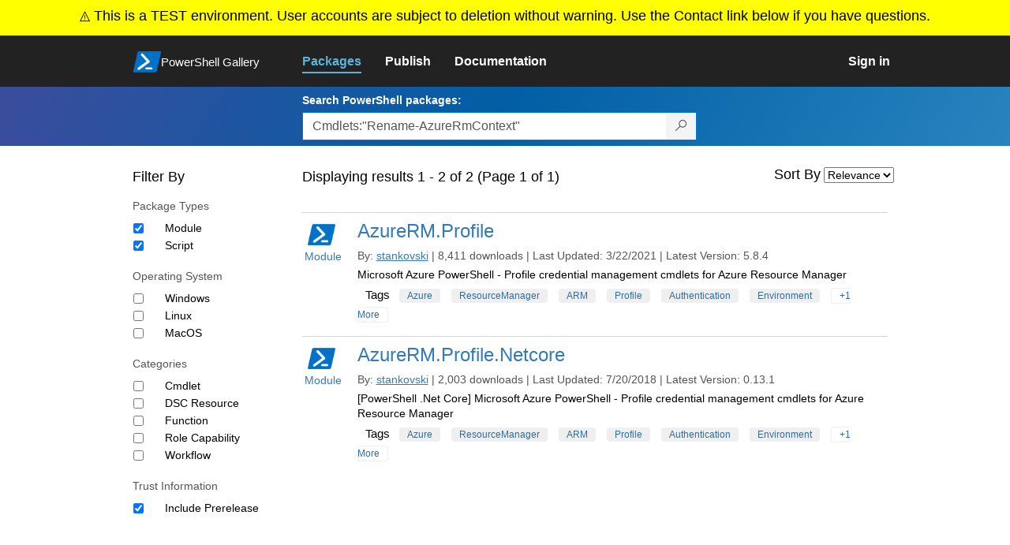

--- FILE ---
content_type: text/html; charset=utf-8
request_url: https://www.poshtestgallery.com/packages?q=Cmdlets%3A%22Rename-AzureRmContext%22
body_size: 37914
content:
<!DOCTYPE html>
<html lang="en">
<head>
    <meta charset="utf-8" />
    <meta http-equiv="X-UA-Compatible" content="IE=edge">
    <meta name="viewport" content="width=device-width, initial-scale=1">
    
    

    <title>
        PowerShell Gallery Test
        | Packages matching Cmdlets:&quot;Rename-AzureRmContext&quot; Displaying results 1 to 2 of 2
    </title>

    <link href="/favicon.ico" rel="shortcut icon" type="image/x-icon" />
        <link title="https://www.poshtestgallery.com" type="application/opensearchdescription+xml" href="/opensearch.xml" rel="search">

    <link href="/Content/gallery/css/site.min.css?v=N-FMpZ9py63ZO32Sjay59lx-8krWdY3bkLtzeZMpb8w1" rel="stylesheet"/>

    <link href="/Content/gallery/css/branding.css?v=1.2" rel="stylesheet"/>



    <!-- HTML5 shim and Respond.js for IE8 support of HTML5 elements and media queries -->
    <!-- WARNING: Respond.js doesn't work if you view the page via file:// -->
    <!--[if lt IE 9]>
      <script src="https://oss.maxcdn.com/html5shiv/3.7.3/html5shiv.min.js"></script>
      <script src="https://oss.maxcdn.com/respond/1.4.2/respond.min.js"></script>
    <![endif]-->

    

    
    
    
                <!-- Telemetry -->
            <script type="text/javascript">
                var appInsights = window.appInsights || function (config) {
                    function s(config) {
                        t[config] = function () {
                            var i = arguments;
                            t.queue.push(function () { t[config].apply(t, i) })
                        }
                    }

                    var t = { config: config }, r = document, f = window, e = "script", o = r.createElement(e), i, u;
                    for (o.src = config.url || "//az416426.vo.msecnd.net/scripts/a/ai.0.js", r.getElementsByTagName(e)[0].parentNode.appendChild(o), t.cookie = r.cookie, t.queue = [], i = ["Event", "Exception", "Metric", "PageView", "Trace"]; i.length;) s("track" + i.pop());
                    return config.disableExceptionTracking || (i = "onerror", s("_" + i), u = f[i], f[i] = function (config, r, f, e, o) {
                        var s = u && u(config, r, f, e, o);
                        return s !== !0 && t["_" + i](config, r, f, e, o), s
                    }), t
                }({
                    instrumentationKey: 'caa68020-4ea8-414e-b190-20fecfe119ee',
                    samplingPercentage: 100
                });

                window.appInsights = appInsights;
                appInsights.trackPageView();
            </script>

        <script type="text/javascript">

        window.addEventListener('DOMContentLoaded', () => {
            const tabs = document.querySelectorAll('[role="tab"]');
            const tabList = document.querySelector('[role="tablist"]');

            // Add a click event handler to each tab
            tabs.forEach((tab) => {
                tab.addEventListener('click', changeTabs);
            });

            // Enable arrow navigation between tabs in the tab list
            let tabFocus = 0;

            tabList?.addEventListener('keydown', (e) => {
                // Move right
                if (e.keyCode === 39 || e.keyCode === 37) {
                    tabs[tabFocus].setAttribute('tabindex', -1);
                    if (e.keyCode === 39) {
                        tabFocus++;
                        // If we're at the end, go to the start
                        if (tabFocus >= tabs.length) {
                            tabFocus = 0;
                        }
                        // Move left
                    } else if (e.keyCode === 37) {
                        tabFocus--;
                        // If we're at the start, move to the end
                        if (tabFocus < 0) {
                            tabFocus = tabs.length - 1;
                        }
                    }

                    tabs[tabFocus].setAttribute('tabindex', 0);
                    tabs[tabFocus].focus();
                }
            });
        });

        function changeTabs(e) {
            const target = e.target;
            const parent = target.parentNode;
            const grandparent = parent.parentNode;

            // Remove all current selected tabs
            parent
                .querySelectorAll('[aria-selected="true"]')
                .forEach((t) => t.setAttribute('aria-selected', false));

            // Set this tab as selected
            target.setAttribute('aria-selected', true);

            // Hide all tab panels
            grandparent
                .querySelectorAll('[role="tabpanel"]')
                .forEach((p) => p.setAttribute('hidden', true));

            // Show the selected panel
            grandparent.parentNode
                .querySelector(`#${target.getAttribute('aria-controls')}`)
                .removeAttribute('hidden');
        }
    </script>

</head>
<body>
    


    <div class="container-fluid banner banner-bright text-center">
        <div class="row">
            <div class="col-sm-12">
                <i class="ms-Icon ms-Icon--Warning" aria-hidden="true"></i>
                <span>This is a TEST environment. User accounts are subject to deletion without warning. Use the Contact link below if you have questions.</span>
            </div>
        </div>
    </div>



<nav class="navbar navbar-inverse">
    <div class="container">
        <div class="row">
            <div class="col-sm-12 text-center">
                <a href="#" id="skipToContent" class="showOnFocus" title="Skip To Content">Skip To Content</a>
            </div>
        </div>
        <div class="row">
            <div class="col-sm-offset-1 col-sm-2">
                <div class="navbar-header">
                    <a href="/" class="nvabar-header-aLink">
                        <div class="navbar-logo-container">
                            <img class="navbar-logo img-responsive" alt="PowerShell Gallery Home"
                             src="/Content/Images/Branding/psgallerylogo.svg"
                                 onerror="this.src='https://poshtestgallery.com/Content/Images/Branding/psgallerylogo-whiteinlay.png'; this.onerror = null;"
 />
                            <p class="navbar-logo-text">PowerShell Gallery</p>
                        </div>
                    </a>
                    <button type="button" class="navbar-toggle collapsed" data-toggle="collapse" data-target="#navbar" aria-controls="navbar" title="Open Main Menu and profile dropdown">
                        <span class="sr-only">Toggle navigation</span>
                        <span class="icon-bar"></span>
                        <span class="icon-bar"></span>
                        <span class="icon-bar"></span>
                    </button>
                </div>
            </div>
            <div class="col-sm-12 col-md-8 special-margin-left">
                <div id="navbar" class="navbar-collapse collapse" aria-label="Navigation Bar">
                    <table>
                        <tr>
                            <td colspan="3">
                                <ul class="nav navbar-nav" role="list">
                                        <li class="active">
        <a role="link" href="/packages" target="" aria-label="Packages">
            <span aria-hidden="true">Packages</span>
        </a>
    </li>

                                        <li class="">
        <a role="link" href="/packages/manage/upload" target="" aria-label="Publish">
            <span aria-hidden="true">Publish</span>
        </a>
    </li>

                                                                            <li class="">
        <a role="link" href="https://go.microsoft.com/fwlink/?LinkID=825202&amp;clcid=0x409" target="_blank" aria-label="Documentation">
            <span aria-hidden="true">Documentation</span>
        </a>
    </li>

                                </ul>
                            </td>
                            <td colspan="1" class="td-align-topright">
                                    <div class="nav navbar-nav navbar-right">
    <li class="">
        <a role="link" href="/users/account/LogOn?returnUrl=%2Fpackages%3Fq%3DCmdlets%253A%2522Rename-AzureRmContext%2522" target="" aria-label="Sign in">
            <span aria-hidden="true">Sign in</span>
        </a>
    </li>
                                    </div>
                            </td>
                        </tr>
                    </table>
                </div>
            </div>
        </div>
    </div>

        <div class="container-fluid search-container">
            <div class="row" id="search-row">
                <form aria-label="Package search bar" action="/packages" method="get">
                    <div class="container">
                        <div class="row">
                            <div class="col-sm-offset-1 col-sm-2"></div>
                            <div class="col-sm-12 col-md-8">
                                <div class="form-group special-margin-left">
                                    <label for="search">Search PowerShell packages:</label>
<div class="input-group"  role="presentation">
    <input name="q" type="text" class="form-control ms-borderColor-blue search-box" id="search" aria-label="Enter packages to search, use the arrow keys to autofill."
           placeholder="Az, etc..." autocomplete="on"
           value="Cmdlets:&quot;Rename-AzureRmContext&quot;"
           />
    <span class="input-group-btn">
        <button class="btn btn-default btn-search ms-borderColor-blue ms-borderColor-blue--hover" type="submit"
                title="Search PowerShell packages" aria-label="Search PowerShell packages">
            <span class="ms-Icon ms-Icon--Search" aria-hidden="true"></span>
        </button>
    </span>
</div>

                                    <div id="autocomplete-results-container" class="text-left" tabindex="0"></div>

<script type="text/html" id="autocomplete-results-row">
    <!-- ko if: $data -->
    <!-- ko if: $data.PackageRegistration -->
    <div class="col-sm-4 autocomplete-row-id autocomplete-row-data">
        <span data-bind="attr: { id: 'autocomplete-result-id-' + $data.PackageRegistration.Id, title: $data.PackageRegistration.Id }, text: $data.PackageRegistration.Id"></span>
    </div>
    <div class="col-sm-4 autocomplete-row-downloadcount text-right autocomplete-row-data">
        <span data-bind="text: $data.DownloadCount + ' downloads'"></span>
    </div>
    <div class="col-sm-4 autocomplete-row-owners text-left autocomplete-row-data">
        <span data-bind="text: $data.OwnersString + ' '"></span>
    </div>
    <!-- /ko -->
    <!-- ko ifnot: $data.PackageRegistration -->
    <div class="col-sm-12 autocomplete-row-id autocomplete-row-data">
        <span data-bind="attr: { id: 'autocomplete-result-id-' + $data, title: $data  }, text: $data"></span>
    </div>
    <!-- /ko -->
    <!-- /ko -->
</script>

<script type="text/html" id="autocomplete-results-template">
    <!-- ko if: $data.data.length > 0 -->
    <div data-bind="foreach: $data.data" id="autocomplete-results-list">
        <a data-bind="attr: { id: 'autocomplete-result-row-' + $data, href: '/packages/' + $data, title: $data }" tabindex="-1">
            <div data-bind="attr:{ id: 'autocomplete-container-' + $data }" class="autocomplete-results-row">
            </div>
        </a>
    </div>
    <!-- /ko -->
</script>

                                </div>
                            </div>
                        </div>
                    </div>
                </form>
            </div>
        </div>
</nav>





    <div id="skippedToContent">
        

<section role="main" class="container main-container page-list-packages">
    <div class="row">
        <div class="col-sm-offset-1 col-sm-2" id="filterColumn">
            <h2>Filter By</h2>
<form action="/packages" aria-label="Search Filters" method="post">                <fieldset class="search-filters" id="searchFilters" name="searchFilters">
                    <input type="hidden" name="q" value="Cmdlets:&quot;Rename-AzureRmContext&quot;" />
                    <input type="hidden" name="sortBy" value="relevance" />

                    <h3>Package Types</h3>
                    <div class="search-filters-group">
                        <ul>
                                <li class="checkbox">
                                    <input id="ItemTypeFilters_0__DisplayName" name="ItemTypeFilters[0].DisplayName" type="hidden" value="Module" />
                                    <input id="ItemTypeFilters_0__Tag" name="ItemTypeFilters[0].Tag" type="hidden" value="PSModule" />
                                    <input aria-label="Package type Module" checked="checked" data-val="true" data-val-required="The Apply field is required." id="ItemTypeFilters_0__Apply" name="ItemTypeFilters[0].Apply" type="checkbox" value="true" /><input name="ItemTypeFilters[0].Apply" type="hidden" value="false" />
                                    <label for="ItemTypeFilters_0__Apply">Module</label>
                                </li>
                                <li class="checkbox">
                                    <input id="ItemTypeFilters_1__DisplayName" name="ItemTypeFilters[1].DisplayName" type="hidden" value="Script" />
                                    <input id="ItemTypeFilters_1__Tag" name="ItemTypeFilters[1].Tag" type="hidden" value="PSScript" />
                                    <input aria-label="Package type Script" checked="checked" data-val="true" data-val-required="The Apply field is required." id="ItemTypeFilters_1__Apply" name="ItemTypeFilters[1].Apply" type="checkbox" value="true" /><input name="ItemTypeFilters[1].Apply" type="hidden" value="false" />
                                    <label for="ItemTypeFilters_1__Apply">Script</label>
                                </li>
                        </ul>
                    </div>

                    <h3>Operating System</h3>
                    <div class="search-filters-group">
                        <ul>
                                <li class="checkbox">
                                    <input id="OperatingSystemFilters_0__DisplayName" name="OperatingSystemFilters[0].DisplayName" type="hidden" value="Windows" />
                                    <input id="OperatingSystemFilters_0__Tag" name="OperatingSystemFilters[0].Tag" type="hidden" value="Windows" />
                                    <input aria-label="Operating System Windows" data-val="true" data-val-required="The Apply field is required." id="OperatingSystemFilters_0__Apply" name="OperatingSystemFilters[0].Apply" type="checkbox" value="true" /><input name="OperatingSystemFilters[0].Apply" type="hidden" value="false" />
                                    <label for="OperatingSystemFilters_0__Apply">Windows</label>
                                </li>
                                <li class="checkbox">
                                    <input id="OperatingSystemFilters_1__DisplayName" name="OperatingSystemFilters[1].DisplayName" type="hidden" value="Linux" />
                                    <input id="OperatingSystemFilters_1__Tag" name="OperatingSystemFilters[1].Tag" type="hidden" value="Linux" />
                                    <input aria-label="Operating System Linux" data-val="true" data-val-required="The Apply field is required." id="OperatingSystemFilters_1__Apply" name="OperatingSystemFilters[1].Apply" type="checkbox" value="true" /><input name="OperatingSystemFilters[1].Apply" type="hidden" value="false" />
                                    <label for="OperatingSystemFilters_1__Apply">Linux</label>
                                </li>
                                <li class="checkbox">
                                    <input id="OperatingSystemFilters_2__DisplayName" name="OperatingSystemFilters[2].DisplayName" type="hidden" value="MacOS" />
                                    <input id="OperatingSystemFilters_2__Tag" name="OperatingSystemFilters[2].Tag" type="hidden" value="MacOS" />
                                    <input aria-label="Operating System MacOS" data-val="true" data-val-required="The Apply field is required." id="OperatingSystemFilters_2__Apply" name="OperatingSystemFilters[2].Apply" type="checkbox" value="true" /><input name="OperatingSystemFilters[2].Apply" type="hidden" value="false" />
                                    <label for="OperatingSystemFilters_2__Apply">MacOS</label>
                                </li>
                        </ul>
                    </div>

                    <h3>Categories</h3>
                    <div class="search-filters-group">
                        <ul>
                                <li class="checkbox">
                                    <input id="TagFilters_0__DisplayName" name="TagFilters[0].DisplayName" type="hidden" value="Cmdlet" />
                                    <input id="TagFilters_0__Tag" name="TagFilters[0].Tag" type="hidden" value="PSIncludes_Cmdlet" />
                                    <input aria-label="Category Cmdlet" data-val="true" data-val-required="The Apply field is required." id="TagFilters_0__Apply" name="TagFilters[0].Apply" type="checkbox" value="true" /><input name="TagFilters[0].Apply" type="hidden" value="false" />
                                    <label for="TagFilters_0__Apply">Cmdlet</label>
                                </li>
                                <li class="checkbox">
                                    <input id="TagFilters_1__DisplayName" name="TagFilters[1].DisplayName" type="hidden" value="DSC Resource" />
                                    <input id="TagFilters_1__Tag" name="TagFilters[1].Tag" type="hidden" value="PSIncludes_DscResource" />
                                    <input aria-label="Category DSC Resource" data-val="true" data-val-required="The Apply field is required." id="TagFilters_1__Apply" name="TagFilters[1].Apply" type="checkbox" value="true" /><input name="TagFilters[1].Apply" type="hidden" value="false" />
                                    <label for="TagFilters_1__Apply">DSC Resource</label>
                                </li>
                                <li class="checkbox">
                                    <input id="TagFilters_2__DisplayName" name="TagFilters[2].DisplayName" type="hidden" value="Function" />
                                    <input id="TagFilters_2__Tag" name="TagFilters[2].Tag" type="hidden" value="PSIncludes_Function" />
                                    <input aria-label="Category Function" data-val="true" data-val-required="The Apply field is required." id="TagFilters_2__Apply" name="TagFilters[2].Apply" type="checkbox" value="true" /><input name="TagFilters[2].Apply" type="hidden" value="false" />
                                    <label for="TagFilters_2__Apply">Function</label>
                                </li>
                                <li class="checkbox">
                                    <input id="TagFilters_3__DisplayName" name="TagFilters[3].DisplayName" type="hidden" value="Role Capability" />
                                    <input id="TagFilters_3__Tag" name="TagFilters[3].Tag" type="hidden" value="PSIncludes_RoleCapability" />
                                    <input aria-label="Category Role Capability" data-val="true" data-val-required="The Apply field is required." id="TagFilters_3__Apply" name="TagFilters[3].Apply" type="checkbox" value="true" /><input name="TagFilters[3].Apply" type="hidden" value="false" />
                                    <label for="TagFilters_3__Apply">Role Capability</label>
                                </li>
                                <li class="checkbox">
                                    <input id="TagFilters_4__DisplayName" name="TagFilters[4].DisplayName" type="hidden" value="Workflow" />
                                    <input id="TagFilters_4__Tag" name="TagFilters[4].Tag" type="hidden" value="PSIncludes_Workflow" />
                                    <input aria-label="Category Workflow" data-val="true" data-val-required="The Apply field is required." id="TagFilters_4__Apply" name="TagFilters[4].Apply" type="checkbox" value="true" /><input name="TagFilters[4].Apply" type="hidden" value="false" />
                                    <label for="TagFilters_4__Apply">Workflow</label>
                                </li>
                        </ul>
                    </div>

                    <h3>Trust Information</h3>
                    <div class="search-filters-group">
                        <ul>
                            <li class="checkbox">
                                <input aria-label="Trust Information Include Prerelease" checked="checked" data-val="true" data-val-required="The IncludePrerelease field is required." id="IncludePrerelease" name="IncludePrerelease" type="checkbox" value="true" /><input name="IncludePrerelease" type="hidden" value="false" />
                                <label for="Include_Prerelease">Include Prerelease</label>
                            </li>
                        </ul>
                    </div>

                </fieldset>
</form>        </div>
        <div class="col-sm-12 col-md-8 special-margin-left">
            <div class="search">

                    <div class="form-field div-resultline">
                        <h2>Displaying results 1 - 2 of 2 (Page 1 of 1)</h2>
                    </div>

<form action="/packages" aria-label="" method="post">                    <fieldset class="form search" id="listPackages">
<input id="SearchForm__ItemTypeFilters_0__DisplayName" name="ItemTypeFilters[0].DisplayName" type="hidden" value="Module" /><input id="SearchForm__ItemTypeFilters_0__Tag" name="ItemTypeFilters[0].Tag" type="hidden" value="PSModule" /><input data-val="true" data-val-required="The Apply field is required." id="SearchForm__ItemTypeFilters_0__Apply" name="ItemTypeFilters[0].Apply" type="hidden" value="True" /><input id="SearchForm__ItemTypeFilters_1__DisplayName" name="ItemTypeFilters[1].DisplayName" type="hidden" value="Script" /><input id="SearchForm__ItemTypeFilters_1__Tag" name="ItemTypeFilters[1].Tag" type="hidden" value="PSScript" /><input data-val="true" data-val-required="The Apply field is required." id="SearchForm__ItemTypeFilters_1__Apply" name="ItemTypeFilters[1].Apply" type="hidden" value="True" />                        <input id="SearchForm__OperatingSystemFilters_0__DisplayName" name="OperatingSystemFilters[0].DisplayName" type="hidden" value="Windows" /><input id="SearchForm__OperatingSystemFilters_0__Tag" name="OperatingSystemFilters[0].Tag" type="hidden" value="Windows" /><input data-val="true" data-val-required="The Apply field is required." id="SearchForm__OperatingSystemFilters_0__Apply" name="OperatingSystemFilters[0].Apply" type="hidden" value="False" /><input id="SearchForm__OperatingSystemFilters_1__DisplayName" name="OperatingSystemFilters[1].DisplayName" type="hidden" value="Linux" /><input id="SearchForm__OperatingSystemFilters_1__Tag" name="OperatingSystemFilters[1].Tag" type="hidden" value="Linux" /><input data-val="true" data-val-required="The Apply field is required." id="SearchForm__OperatingSystemFilters_1__Apply" name="OperatingSystemFilters[1].Apply" type="hidden" value="False" /><input id="SearchForm__OperatingSystemFilters_2__DisplayName" name="OperatingSystemFilters[2].DisplayName" type="hidden" value="MacOS" /><input id="SearchForm__OperatingSystemFilters_2__Tag" name="OperatingSystemFilters[2].Tag" type="hidden" value="MacOS" /><input data-val="true" data-val-required="The Apply field is required." id="SearchForm__OperatingSystemFilters_2__Apply" name="OperatingSystemFilters[2].Apply" type="hidden" value="False" />                        <input id="SearchForm__TagFilters_0__DisplayName" name="TagFilters[0].DisplayName" type="hidden" value="Cmdlet" /><input id="SearchForm__TagFilters_0__Tage" name="TagFilters[0].Tag" type="hidden" value="PSIncludes_Cmdlet" /><input data-val="true" data-val-required="The Apply field is required." id="SearchForm__TagFilters_0__Apply" name="TagFilters[0].Apply" type="hidden" value="False" /><input id="SearchForm__TagFilters_1__DisplayName" name="TagFilters[1].DisplayName" type="hidden" value="DSC Resource" /><input id="SearchForm__TagFilters_1__Tage" name="TagFilters[1].Tag" type="hidden" value="PSIncludes_DscResource" /><input data-val="true" data-val-required="The Apply field is required." id="SearchForm__TagFilters_1__Apply" name="TagFilters[1].Apply" type="hidden" value="False" /><input id="SearchForm__TagFilters_2__DisplayName" name="TagFilters[2].DisplayName" type="hidden" value="Function" /><input id="SearchForm__TagFilters_2__Tage" name="TagFilters[2].Tag" type="hidden" value="PSIncludes_Function" /><input data-val="true" data-val-required="The Apply field is required." id="SearchForm__TagFilters_2__Apply" name="TagFilters[2].Apply" type="hidden" value="False" /><input id="SearchForm__TagFilters_3__DisplayName" name="TagFilters[3].DisplayName" type="hidden" value="Role Capability" /><input id="SearchForm__TagFilters_3__Tage" name="TagFilters[3].Tag" type="hidden" value="PSIncludes_RoleCapability" /><input data-val="true" data-val-required="The Apply field is required." id="SearchForm__TagFilters_3__Apply" name="TagFilters[3].Apply" type="hidden" value="False" /><input id="SearchForm__TagFilters_4__DisplayName" name="TagFilters[4].DisplayName" type="hidden" value="Workflow" /><input id="SearchForm__TagFilters_4__Tage" name="TagFilters[4].Tag" type="hidden" value="PSIncludes_Workflow" /><input data-val="true" data-val-required="The Apply field is required." id="SearchForm__TagFilters_4__Apply" name="TagFilters[4].Apply" type="hidden" value="False" />                        <input data-val="true" data-val-required="The IncludePrerelease field is required." id="SearchForm__IncludePrerelease__Apply" name="IncludePrerelease" type="hidden" value="True" />

                        <input type="hidden" name="q" value="Cmdlets:&quot;Rename-AzureRmContext&quot;" />

                        <div class="form-field">
                            <label for="sortBy" aria-label="Sort By">Sort By</label>
                            <select name="sortBy" id="sortBy" aria-label="Sort by">
    <option value="relevance"                                selected="selected"
>Relevance</option>
                                    <option value="package-download-count" >Popularity</option>

                                    <option value="package-title" >A-Z</option>

                                    <option value="package-created" >Recent</option>

                            </select>
                        </div>
                    </fieldset>
</form>
            </div>

            <div class="list-packages" role="list">
<section class="package">
    <div class="row" role="listitem">
        <table class="width-hundred-percent">
            <tr>
                <td >
                    <div >
                        <div class="side">
                            <a href="/packages/AzureRM.Profile/5.8.4">
                                <img src="/Content/Images/Branding/PackageDefaultIcon-50x50.png" alt="AzureRM.Profile icon" onerror="this.src = '/Content/Images/Branding/packageDefaultIcon-50x50.png';" />
                                    Module
                            </a>
                        </div>
                        <div class="main">
                            <header class="package-list-header">
                                <div class="div-firstchild-package-list-header">
                                    <h1><a href="/packages/AzureRM.Profile/">AzureRM.Profile</a></h1>
                                </div>
                                <div class="package-headerLine">
                                    By:
                                    <ul class="owners">
                                        <li>
                                            <a class="underline" href="/profiles/stankovski">stankovski</a>
                                        </li>
                                    </ul>
                                    |
                                    8,411 downloads
                                    |
                                    Last Updated:  3/22/2021
                                    |
                                    Latest Version:  5.8.4
                                </div>
                            </header>

                            <p>
Microsoft Azure PowerShell - Profile credential management cmdlets for Azure Resource Manager                            </p>


                            <div>
                                

    <div class="tags">
        <ul class="tags">
            <li>Tags</li>
                    <li class="">
                        <a href="/packages?q=Tags%3A%22Azure%22" title="Search for Azure" class="tag">Azure</a>
                    </li>
                    <li class="">
                        <a href="/packages?q=Tags%3A%22ResourceManager%22" title="Search for ResourceManager" class="tag">ResourceManager</a>
                    </li>
                    <li class="">
                        <a href="/packages?q=Tags%3A%22ARM%22" title="Search for ARM" class="tag">ARM</a>
                    </li>
                    <li class="">
                        <a href="/packages?q=Tags%3A%22Profile%22" title="Search for Profile" class="tag">Profile</a>
                    </li>
                    <li class="">
                        <a href="/packages?q=Tags%3A%22Authentication%22" title="Search for Authentication" class="tag">Authentication</a>
                    </li>
                    <li class="">
                        <a href="/packages?q=Tags%3A%22Environment%22" title="Search for Environment" class="tag">Environment</a>
                    </li>
                    <li class="excess-tags">
                        <a href="/packages?q=Tags%3A%22Subscription%22" title="Search for Subscription" class="tag">Subscription</a>
                    </li>
                    <li>
                        <a href="#" onclick="ToggleTagsVisibility(this,1); return false;" title="Show all tags" aria-label="Show all tags" class="tag transparent-tag">+1 More</a>
                    </li>

        </ul>
    </div>


                            </div>
                        </div>
                    </div>
                </td>
                <td class="td-your-package-image">
                   
                   
                </td>
            </tr>
        </table>      
    </div>
</section><section class="package">
    <div class="row" role="listitem">
        <table class="width-hundred-percent">
            <tr>
                <td >
                    <div >
                        <div class="side">
                            <a href="/packages/AzureRM.Profile.Netcore/0.13.1">
                                <img src="/Content/Images/Branding/PackageDefaultIcon-50x50.png" alt="AzureRM.Profile.Netcore icon" onerror="this.src = '/Content/Images/Branding/packageDefaultIcon-50x50.png';" />
                                    Module
                            </a>
                        </div>
                        <div class="main">
                            <header class="package-list-header">
                                <div class="div-firstchild-package-list-header">
                                    <h1><a href="/packages/AzureRM.Profile.Netcore/">AzureRM.Profile.Netcore</a></h1>
                                </div>
                                <div class="package-headerLine">
                                    By:
                                    <ul class="owners">
                                        <li>
                                            <a class="underline" href="/profiles/stankovski">stankovski</a>
                                        </li>
                                    </ul>
                                    |
                                    2,003 downloads
                                    |
                                    Last Updated:  7/20/2018
                                    |
                                    Latest Version:  0.13.1
                                </div>
                            </header>

                            <p>
[PowerShell .Net Core] Microsoft Azure PowerShell - Profile credential management cmdlets for Azure Resource Manager                            </p>


                            <div>
                                

    <div class="tags">
        <ul class="tags">
            <li>Tags</li>
                    <li class="">
                        <a href="/packages?q=Tags%3A%22Azure%22" title="Search for Azure" class="tag">Azure</a>
                    </li>
                    <li class="">
                        <a href="/packages?q=Tags%3A%22ResourceManager%22" title="Search for ResourceManager" class="tag">ResourceManager</a>
                    </li>
                    <li class="">
                        <a href="/packages?q=Tags%3A%22ARM%22" title="Search for ARM" class="tag">ARM</a>
                    </li>
                    <li class="">
                        <a href="/packages?q=Tags%3A%22Profile%22" title="Search for Profile" class="tag">Profile</a>
                    </li>
                    <li class="">
                        <a href="/packages?q=Tags%3A%22Authentication%22" title="Search for Authentication" class="tag">Authentication</a>
                    </li>
                    <li class="">
                        <a href="/packages?q=Tags%3A%22Environment%22" title="Search for Environment" class="tag">Environment</a>
                    </li>
                    <li class="excess-tags">
                        <a href="/packages?q=Tags%3A%22Subscription%22" title="Search for Subscription" class="tag">Subscription</a>
                    </li>
                    <li>
                        <a href="#" onclick="ToggleTagsVisibility(this,1); return false;" title="Show all tags" aria-label="Show all tags" class="tag transparent-tag">+1 More</a>
                    </li>

        </ul>
    </div>


                            </div>
                        </div>
                    </div>
                </td>
                <td class="td-your-package-image">
                   
                   
                </td>
            </tr>
        </table>      
    </div>
</section>            </div>
        </div>
    </div>

    <div class="row">
        <div class="col-xs-12" clearfix>
        </div>
    </div>

</section>



    </div>
    <footer class="footer">
    <div class="container footer-container" >
        <div class="row">
            <div class="hidden-xs footer-heading">
            </div>
        </div>
        <div class="row">
            <div class="col-sm-offset-1 col-sm-1 footer-heading">
                <span><a href="/policies/Contact">Contact Us</a></span>
            </div>
            <div class="col-sm-1 footer-heading">
                <span><a href="/policies/Terms">Terms of Use</a></span>
            </div>
            <div class="col-sm-1 footer-heading">
                <span><a href="https://go.microsoft.com/fwlink/?LinkId=521839">Privacy Policy</a></span>
            </div>
            <div class="col-sm-1 footer-heading">
                <span><a href="https://aka.ms/psgallery-status/">Gallery Status</a></span>
            </div>
            <div class="col-sm-1 footer-heading">
                <span><a href="https://github.com/PowerShell/PowerShellGallery/issues">Feedback</a></span>
            </div>
            <div class="col-sm-1 footer-heading">
                <span><a href="https://aka.ms/PSGalleryPreviewFAQ">FAQs</a></span>
            </div>
            <div class="col-sm-4 footer-heading">
                <span class="footer-heading-last">&copy; 2026 Microsoft Corporation</span>
            </div>
        </div>  
    </div>
</footer>

    <script src="/Scripts/gallery/site.min.js?v=s-Nycwu4c-T9eVJC1tGlnrSh8SDtsEN_92Vs4B72tZk1"></script>

    
    <script>
        $(function () {
            $("#sortBy").change(function () {
                this.form.submit();
            });
        });

        $(function () {
            $("#searchFilters").change(function () {
                this.form.submit();
            });
        });

        function ToggleTagsVisibility(elem, number) {
            if ($(elem).text() == "hide") {
                $(elem).parent().parent().children(".excess-tags").hide();
                $(elem).text("+" + number + " More");
                elem.title = "Show all tags";
                elem.setAttribute('aria-label', 'Show all tags');
            }
            else {
                $(elem).parent().parent().children(".excess-tags").show().css("display", "inline");
                $(elem).text("hide");
                elem.title = "Hide tags";
                elem.setAttribute('aria-label', 'Hide tags');
            }
        }

    </script>

</body>
</html>
